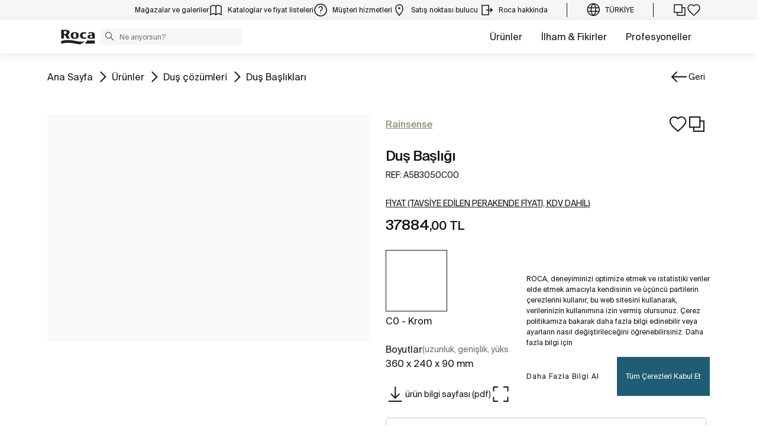

--- FILE ---
content_type: text/css;charset=UTF-8
request_url: https://www.roca.com.tr/o/roca-restyle-theme/css/collection-styles.css?browserId=chrome&themeId=rocarestyletheme_WAR_rocarestyletheme&minifierType=css&languageId=tr_TR&t=1767884982000
body_size: 2621
content:
/*1767884982000*/
@charset "UTF-8";
@use "sass:math" as *;
/**
 * Clay 3.105.0
 *
 * SPDX-FileCopyrightText: © 2020 Liferay, Inc. <https://liferay.com>
 * SPDX-FileCopyrightText: © 2020 Contributors to the project Clay <https://github.com/liferay/clay/graphs/contributors>
 *
 * SPDX-License-Identifier: BSD-3-Clause
 */
/**
 * Bootstrap v4.4.1
 *
 * SPDX-FileCopyrightText: © 2019 Twitter, Inc. <https://twitter.com>
 * SPDX-FileCopyrightText: © 2019 The Bootstrap Authors <https://getbootstrap.com/>
 *
 * SPDX-License-Identifier: LicenseRef-MIT-Bootstrap
 */
.coleccion-slider.roca-restyle,
.collection-lightbox-slider {
  margin-bottom: 70px;
  /* Dots */ }
  .coleccion-slider.roca-restyle:not(.roca-search),
  .collection-lightbox-slider:not(.roca-search) {
    margin-bottom: 0; }
  .coleccion-slider.roca-restyle .container .content-wrapper,
  .collection-lightbox-slider .container .content-wrapper {
    padding-top: 0; }
  .coleccion-slider.roca-restyle h2.title,
  .collection-lightbox-slider h2.title {
    font-family: 'SuisseIntl-Regular';
    font-size: 40px;
    font-style: normal;
    font-weight: 400;
    line-height: normal;
    color: #211E1E; }
    @media (min-width: 768px) and (max-width: 1911.98px) {
      .coleccion-slider.roca-restyle h2.title,
      .collection-lightbox-slider h2.title {
        font-size: 32px; } }
    @media (max-width: 767.98px) {
      .coleccion-slider.roca-restyle h2.title,
      .collection-lightbox-slider h2.title {
        font-family: 'SuisseIntl-Regular';
        font-size: 28px;
        font-style: normal;
        font-weight: 400;
        line-height: normal; } }
  .coleccion-slider.roca-restyle .title,
  .collection-lightbox-slider .title {
    margin-bottom: 20px; }
  .coleccion-slider.roca-restyle .slider-blog,
  .collection-lightbox-slider .slider-blog {
    margin-bottom: 30px; }
  .coleccion-slider.roca-restyle .blog-header,
  .collection-lightbox-slider .blog-header {
    width: 100%;
    margin-bottom: 26px; }
    .coleccion-slider.roca-restyle .blog-header h2,
    .collection-lightbox-slider .blog-header h2 {
      font-family: 'Roboto-Bold', Helvetica, Arial, sans-serif;
      font-size: 18px;
      letter-spacing: 1px;
      line-height: 26px;
      text-transform: uppercase;
      margin-bottom: 0; }
    .coleccion-slider.roca-restyle .blog-header p,
    .collection-lightbox-slider .blog-header p {
      font-family: 'Roboto-Light', Helvetica, Arial, sans-serif;
      font-size: 15px;
      line-height: 24px;
      padding: 30px 2px 30px 0;
      margin: 0; }
    @media (max-width: 991px) {
      .coleccion-slider.roca-restyle .blog-header,
      .collection-lightbox-slider .blog-header {
        margin-bottom: 58px; } }
    @media (max-width: 767px) {
      .coleccion-slider.roca-restyle .blog-header,
      .collection-lightbox-slider .blog-header {
        margin-bottom: 30px; }
        .coleccion-slider.roca-restyle .blog-header h2,
        .collection-lightbox-slider .blog-header h2 {
          font-family: 'Roboto-Bold', Helvetica, Arial, sans-serif;
          font-size: 13px;
          letter-spacing: 1px;
          line-height: 20px; }
        .coleccion-slider.roca-restyle .blog-header p,
        .collection-lightbox-slider .blog-header p {
          font-family: 'Roboto-Light', Helvetica, Arial, sans-serif;
          font-size: 15px;
          line-height: 24px;
          padding: 10px 2px 20px 0;
          margin: 0; } }
  .coleccion-slider.roca-restyle .life,
  .collection-lightbox-slider .life {
    display: inline-block;
    background: #f18a00;
    padding: 24px 0;
    width: 244px;
    text-align: center; }
    @media (max-width: 767px) {
      .coleccion-slider.roca-restyle .life,
      .collection-lightbox-slider .life {
        width: 100%;
        padding: 17px 0; } }
    .coleccion-slider.roca-restyle .life img,
    .collection-lightbox-slider .life img {
      width: 44px; }
  .coleccion-slider.roca-restyle .cta-black,
  .collection-lightbox-slider .cta-black {
    margin-left: 97px; }
    @media (max-width: 991px) {
      .coleccion-slider.roca-restyle .cta-black,
      .collection-lightbox-slider .cta-black {
        margin-left: 0;
        margin-top: 0; } }
  .coleccion-slider.roca-restyle .tarjeta-blog .tarjeta-wrapper,
  .collection-lightbox-slider .tarjeta-blog .tarjeta-wrapper {
    margin-bottom: 30px;
    max-width: 92vw;
    /* Fix iPhone widths */ }
    @media (max-width: 767.98px) {
      .coleccion-slider.roca-restyle .tarjeta-blog .tarjeta-wrapper,
      .collection-lightbox-slider .tarjeta-blog .tarjeta-wrapper {
        min-width: 92vw;
        /* Fix iPhone widths */ } }
    .coleccion-slider.roca-restyle .tarjeta-blog .tarjeta-wrapper .tarjeta-wrapper--header .content-wrapper,
    .collection-lightbox-slider .tarjeta-blog .tarjeta-wrapper .tarjeta-wrapper--header .content-wrapper {
      position: absolute;
      bottom: 1.75rem;
      background: rgba(255, 255, 255, 0.7);
      padding: 24px;
      text-align: center;
      margin-bottom: 0; }
  .coleccion-slider.roca-restyle .tarjeta-blog .image-box,
  .collection-lightbox-slider .tarjeta-blog .image-box {
    position: relative; }
  .coleccion-slider.roca-restyle .tarjeta-blog .image-blog,
  .collection-lightbox-slider .tarjeta-blog .image-blog {
    display: block;
    width: 100%;
    height: 450px;
    padding-inline: 8px; }
    @media (max-width: 767.98px) {
      .coleccion-slider.roca-restyle .tarjeta-blog .image-blog,
      .collection-lightbox-slider .tarjeta-blog .image-blog {
        height: 100%;
        width: 100%;
        max-width: 100%;
        max-height: 300px; } }
    .coleccion-slider.roca-restyle .tarjeta-blog .image-blog img,
    .collection-lightbox-slider .tarjeta-blog .image-blog img {
      height: 100%;
      width: 100%;
      object-fit: contain; }
      @media (max-width: 767.98px) {
        .coleccion-slider.roca-restyle .tarjeta-blog .image-blog img,
        .collection-lightbox-slider .tarjeta-blog .image-blog img {
          width: 100%;
          height: 100%;
          max-height: 260px;
          object-fit: contain; } }
    .coleccion-slider.roca-restyle .tarjeta-blog .image-blog .velo-hover:after,
    .collection-lightbox-slider .tarjeta-blog .image-blog .velo-hover:after {
      content: "";
      position: absolute;
      top: 0;
      left: 0;
      bottom: 0;
      right: 0;
      background-color: rgba(255, 255, 255, 0);
      z-index: 0;
      -webkit-transition: background-color 1.2s cubic-bezier(0, 1, 0.66, 1);
      transition: background-color 1.2s cubic-bezier(0, 1, 0.66, 1); }
  .coleccion-slider.roca-restyle .tarjeta-blog a.image-blog:hover .velo-hover:after,
  .collection-lightbox-slider .tarjeta-blog a.image-blog:hover .velo-hover:after {
    background-color: rgba(255, 255, 255, 0.3); }
  .coleccion-slider.roca-restyle .tarjeta-blog .compartir,
  .collection-lightbox-slider .tarjeta-blog .compartir {
    display: -webkit-box;
    display: -ms-flexbox;
    display: flex;
    -webkit-box-align: center;
    -ms-flex-align: center;
    align-items: center;
    -webkit-box-pack: center;
    -ms-flex-pack: center;
    justify-content: center;
    position: absolute;
    width: 40px;
    height: 40px;
    bottom: 0;
    left: 0;
    background-color: #000000;
    z-index: 1; }
    .coleccion-slider.roca-restyle .tarjeta-blog .compartir img,
    .collection-lightbox-slider .tarjeta-blog .compartir img {
      width: 18px; }
  .coleccion-slider.roca-restyle .content-wrapper,
  .collection-lightbox-slider .content-wrapper {
    position: relative;
    padding-top: 20px;
    margin-bottom: 30px;
    margin-left: 97px; }
    @media (max-width: 767px) {
      .coleccion-slider.roca-restyle .content-wrapper,
      .collection-lightbox-slider .content-wrapper {
        padding-top: 15px;
        margin-bottom: 20px; } }
    .coleccion-slider.roca-restyle .content-wrapper.content-wrapper-v2,
    .collection-lightbox-slider .content-wrapper.content-wrapper-v2 {
      margin-left: 0px; }
    .coleccion-slider.roca-restyle .content-wrapper .category,
    .collection-lightbox-slider .content-wrapper .category {
      font-family: 'roca', Helvetica, Arial, sans-serif;
      font-size: 25px;
      line-height: 31px;
      text-transform: uppercase;
      margin-bottom: 20px;
      color: #000000; }
    .coleccion-slider.roca-restyle .content-wrapper p,
    .collection-lightbox-slider .content-wrapper p {
      font-family: 'SuisseIntl-Regular';
      font-size: 16px;
      font-style: normal;
      font-weight: 400;
      line-height: 150%;
      color: #141414; }
    .coleccion-slider.roca-restyle .content-wrapper .titulo-tags,
    .collection-lightbox-slider .content-wrapper .titulo-tags {
      display: flex;
      align-items: flex-end; }
      .coleccion-slider.roca-restyle .content-wrapper .titulo-tags h2,
      .collection-lightbox-slider .content-wrapper .titulo-tags h2 {
        padding: 0;
        margin-bottom: 20px; }
      .coleccion-slider.roca-restyle .content-wrapper .titulo-tags .divSpanNoveltyTopSales,
      .collection-lightbox-slider .content-wrapper .titulo-tags .divSpanNoveltyTopSales {
        margin-top: 0; }
      .coleccion-slider.roca-restyle .content-wrapper .titulo-tags .salesNoveltyContainer,
      .collection-lightbox-slider .content-wrapper .titulo-tags .salesNoveltyContainer {
        margin-bottom: 25px; }
  .coleccion-slider.roca-restyle .slider-collection-controls,
  .collection-lightbox-slider .slider-collection-controls {
    margin-top: 16px;
    padding: 0;
    display: flex;
    justify-content: center; }
    .coleccion-slider.roca-restyle .slider-collection-controls ul.slick-dots,
    .collection-lightbox-slider .slider-collection-controls ul.slick-dots {
      display: flex;
      margin: 0;
      padding: 0;
      align-items: center;
      max-width: 120px;
      overflow: hidden; }
      .coleccion-slider.roca-restyle .slider-collection-controls ul.slick-dots li,
      .collection-lightbox-slider .slider-collection-controls ul.slick-dots li {
        list-style: none; }
        .coleccion-slider.roca-restyle .slider-collection-controls ul.slick-dots li:first-child:last-child,
        .collection-lightbox-slider .slider-collection-controls ul.slick-dots li:first-child:last-child {
          display: none; }
        .coleccion-slider.roca-restyle .slider-collection-controls ul.slick-dots li button,
        .collection-lightbox-slider .slider-collection-controls ul.slick-dots li button {
          height: 4px;
          width: 16px;
          border-radius: 2px;
          background-color: #B0B0B0;
          margin: 0 4px;
          box-shadow: none;
          font-size: 0;
          line-height: 0;
          box-sizing: inherit;
          text-shadow: none;
          border-style: none; }
        .coleccion-slider.roca-restyle .slider-collection-controls ul.slick-dots li.slick-active button,
        .collection-lightbox-slider .slider-collection-controls ul.slick-dots li.slick-active button {
          background-color: #141414; }
    .coleccion-slider.roca-restyle .slider-collection-controls .slick-arrow,
    .collection-lightbox-slider .slider-collection-controls .slick-arrow {
      background: none;
      border: none;
      padding: 0;
      margin: 0; }
      @media (max-width: 767.98px) {
        .coleccion-slider.roca-restyle .slider-collection-controls .slick-arrow,
        .collection-lightbox-slider .slider-collection-controls .slick-arrow {
          font-size: 20px;
          margin-top: 7px; } }
    .coleccion-slider.roca-restyle .slider-collection-controls .slick-disabled,
    .collection-lightbox-slider .slider-collection-controls .slick-disabled {
      color: #B0B0B0; }
  .coleccion-slider.roca-restyle .js-slider-coleccion .tarjeta-blog,
  .collection-lightbox-slider .js-slider-coleccion .tarjeta-blog {
    visibility: hidden;
    opacity: 0;
    -webkit-transition: opacity 100ms cubic-bezier(0, 1, 0.66, 1);
    transition: opacity 100ms cubic-bezier(0, 1, 0.66, 1); }
  .coleccion-slider.roca-restyle .js-slider-coleccion.slick-initialized .tarjeta-blog,
  .collection-lightbox-slider .js-slider-coleccion.slick-initialized .tarjeta-blog {
    visibility: visible;
    opacity: 1; }
  .coleccion-slider.roca-restyle .counter-sit,
  .collection-lightbox-slider .counter-sit {
    position: relative;
    width: 100%;
    height: 50px; }
    .coleccion-slider.roca-restyle .counter-sit .slider-counter,
    .collection-lightbox-slider .counter-sit .slider-counter {
      font-family: 'Roboto-Regular', Helvetica, Arial, sans-serif;
      font-size: 12px;
      letter-spacing: 1px;
      line-height: 15px;
      color: #000000; }
      .coleccion-slider.roca-restyle .counter-sit .slider-counter.actual,
      .collection-lightbox-slider .counter-sit .slider-counter.actual {
        position: absolute;
        bottom: 30px;
        right: 45px; }
        .coleccion-slider.roca-restyle .counter-sit .slider-counter.actual:after,
        .collection-lightbox-slider .counter-sit .slider-counter.actual:after {
          content: "\002f";
          font-family: 'Roboto-Regular', Helvetica, Arial, sans-serif;
          font-size: 12px;
          letter-spacing: 1px;
          line-height: 15px;
          position: absolute;
          right: -6px; }
      .coleccion-slider.roca-restyle .counter-sit .slider-counter.total,
      .collection-lightbox-slider .counter-sit .slider-counter.total {
        position: absolute;
        bottom: 30px;
        right: 18px; }
  .coleccion-slider.roca-restyle__icons .content-wrapper,
  .collection-lightbox-slider__icons .content-wrapper {
    width: 100%; }
  .coleccion-slider.roca-restyle__icons .icons,
  .collection-lightbox-slider__icons .icons {
    padding-bottom: 30px; }
    .coleccion-slider.roca-restyle__icons .icons .icons-wrapper,
    .collection-lightbox-slider__icons .icons .icons-wrapper {
      display: -ms-flexbox;
      display: flex; }
    .coleccion-slider.roca-restyle__icons .icons .icon,
    .collection-lightbox-slider__icons .icons .icon {
      margin-right: 20px; }
      .coleccion-slider.roca-restyle__icons .icons .icon:last-of-type,
      .collection-lightbox-slider__icons .icons .icon:last-of-type {
        margin-right: 0; }
      .coleccion-slider.roca-restyle__icons .icons .icon img,
      .collection-lightbox-slider__icons .icons .icon img {
        margin-bottom: 15px;
        width: 40px; }

/* tablet Portrait and Landscape */
@media (min-width: 768px) and (max-width: 1024px) {
  .coleccion-slider__icons .icons {
    padding-bottom: 30px; }
    .coleccion-slider__icons .icons .icon {
      margin-right: 20px; }
      .coleccion-slider__icons .icons .icon img {
        margin-bottom: 15px;
        width: 40px; } }

/* mobile */
@media (max-width: 991px) {
  .coleccion-slider .content-wrapper {
    padding-top: 60px;
    margin-left: 0;
    width: 99%; }
  .coleccion-slider .counter-sit {
    height: 25px;
    margin-top: -30px; }
  .coleccion-slider .tarjeta-blog .image-blog {
    width: 100%; }
  .coleccion-slider .counter-sit .slider-counter.actual {
    bottom: 0;
    right: 43px; }
  .coleccion-slider .counter-sit .slider-counter.total {
    bottom: 0;
    right: 14px; }
  .coleccion-slider__icons .icons {
    padding-bottom: 0; }
    .coleccion-slider__icons .icons .icon {
      margin-right: 20px; }
      .coleccion-slider__icons .icons .icon img {
        margin-bottom: 15px;
        width: 40px; } }

/* hack explorer*/
_:-ms-fullscreen,
:root .coleccion-slider .cta-black::after {
  top: 13px; }

.coleccion-slider .slick-slider,
.collection-lightbox-slider .slick-slider {
  margin-bottom: 0; }

.category-filters_navigator .slick-list {
  margin: 0 auto;
  max-width: 980px;
  padding: 0; }

.category-filters_navigator .product-category {
  padding: 0; }
  .category-filters_navigator .product-category .product-category_shadow-wrapper {
    padding: 20px 5px;
    box-shadow: 0 2px 10px 0 rgba(0, 0, 0, 0.05);
    height: 72px;
    display: flex;
    align-items: center;
    justify-content: center; }
    .category-filters_navigator .product-category .product-category_shadow-wrapper .product-category__tag {
      margin-bottom: 0;
      font-family: 'Roboto-Bold', Helvetica, Arial, sans-serif;
      font-size: 12px;
      letter-spacing: 1px;
      line-height: 18px; }

.category-filters_navigator .category-check {
  border-width: 5px; }
  .category-filters_navigator .category-check .custom-control-input:active ~ .custom-control-label::before {
    box-shadow: none; }
  .category-filters_navigator .category-check .custom-control-label {
    left: 0;
    outline: none; }

@media (max-width: 767px) {
  .category-filters_navigator.category-filters .slick-slider .slick-track, .category-filters_navigator.category-filters .slick-slider .slick-list {
    min-width: 100%; } }

@media (min-width: 992px) {
  .category-filters__wrap {
    padding: 0 6%; } }

@media (min-width: 992px) {
  .category-filters__wrap {
    padding: 0 6%; } }


--- FILE ---
content_type: image/svg+xml
request_url: https://www.roca.com.tr/documents/20126/346080475/grid.svg/693ca930-d440-4790-4618-beb518c24f1c?t=1753429145690
body_size: -22
content:
<svg width="32" height="32" viewBox="0 0 32 32" fill="none" xmlns="http://www.w3.org/2000/svg">
<path d="M13.3333 4H4V13.3333H13.3333V4Z" stroke="#141414" stroke-width="2" stroke-linecap="round"/>
<path d="M28 4H18.6667V13.3333H28V4Z" stroke="#141414" stroke-width="2" stroke-linecap="round"/>
<path d="M13.3333 18.6667H4V28H13.3333V18.6667Z" stroke="#141414" stroke-width="2" stroke-linecap="round"/>
<path d="M28 18.6667H18.6667V28H28V18.6667Z" stroke="#141414" stroke-width="2" stroke-linecap="round"/>
</svg>


--- FILE ---
content_type: application/javascript
request_url: https://www.roca.com.tr/o/roca-restyle-theme/js/lib/hasbangRedirect_TR.js
body_size: 2999
content:
(function () {
	var splitUrl = window.location.href.split('?');
	var str = splitUrl[0];
	if (str.match("\/#!\/")) {
		var data = [			
			//Desiglines
			{"From":"/katalog/koleksiyonlar/#!/banyo-koleksiyonları/access-066-14.0001","To":"/katalog/koleksiyonlar/banyo-koleksiyonları/access-066-14.0001"},
			{"From":"/katalog/koleksiyonlar/#!/aloa","To":"/katalog/koleksiyonlar/aloa"},
			{"From":"/katalog/koleksiyonlar/#!/aqua","To":"/katalog/koleksiyonlar/aqua"},
			{"From":"/katalog/koleksiyonlar/#!/banyo-cozumleri/duo-plus","To":"/katalog/koleksiyonlar/banyo-cozumleri/duo-plus"},
			{"From":"/katalog/koleksiyonlar/#!/banyo-cozumleri/athica","To":"/katalog/koleksiyonlar/banyo-cozumleri/athica"},
			{"From":"/katalog/koleksiyonlar/#!/banyo-cozumleri/becool","To":"/katalog/koleksiyonlar/banyo-cozumleri/becool"},
			{"From":"/katalog/koleksiyonlar/#!/lavabo-mobilya-cozumleri/grand-berna","To":"/katalog/koleksiyonlar/lavabo-mobilya-cozumleri/grand-berna"},
			{"From":"/katalog/koleksiyonlar/#!/armatur-koleksiyonları/brava","To":"/katalog/koleksiyonlar/armatur-koleksiyonları/brava"},
			{"From":"/katalog/koleksiyonlar/#!/broadway","To":"/katalog/koleksiyonlar/broadway"},
			{"From":"/katalog/koleksiyonlar/#!/chic","To":"/katalog/koleksiyonlar/chic"},
			{"From":"/katalog/koleksiyonlar/#!/civic","To":"/katalog/koleksiyonlar/civic"},
			{"From":"/katalog/koleksiyonlar/#!/banyo-cozumleri/continental","To":"/katalog/koleksiyonlar/banyo-cozumleri/continental"},
			{"From":"/katalog/koleksiyonlar/#!/banyo-cozumleri/contesa","To":"/katalog/koleksiyonlar/banyo-cozumleri/contesa"},
			{"From":"/katalog/koleksiyonlar/#!/lavabo-mobilya-cozumleri/diverta","To":"/katalog/koleksiyonlar/lavabo-mobilya-cozumleri/diverta"},
			{"From":"/katalog/koleksiyonlar/#!/banyo-cozumleri/easy-066-14.0105","To":"/katalog/koleksiyonlar/banyo-cozumleri/easy-066-14.0105"},
			{"From":"/katalog/koleksiyonlar/#!/euret","To":"/katalog/koleksiyonlar/euret"},
			{"From":"/katalog/koleksiyonlar/#!/foro","To":"/katalog/koleksiyonlar/foro"},
			{"From":"/katalog/koleksiyonlar/#!/fuego","To":"/katalog/koleksiyonlar/fuego"},
			{"From":"/katalog/koleksiyonlar/#!/garda","To":"/katalog/koleksiyonlar/garda"},
			{"From":"/katalog/koleksiyonlar/#!/banyo-cozumleri/georgia","To":"/katalog/koleksiyonlar/banyo-cozumleri/georgia"},
			{"From":"/katalog/koleksiyonlar/#!/haiti","To":"/katalog/koleksiyonlar/haiti"},
			{"From":"/katalog/koleksiyonlar/#!/banyo-koleksiyonları/hall","To":"/katalog/koleksiyonlar/banyo-koleksiyonları/hall"},
			{"From":"/katalog/koleksiyonlar/#!/banyo-koleksiyonları/happening","To":"/katalog/koleksiyonlar/banyo-koleksiyonları/happening"},
			{"From":"/katalog/koleksiyonlar/#!/henares","To":"/katalog/koleksiyonlar/henares"},
			{"From":"/katalog/koleksiyonlar/#!/ibis","To":"/katalog/koleksiyonlar/ibis"},
			{"From":"/katalog/koleksiyonlar/#!/banyo-koleksiyonları/khroma","To":"/katalog/koleksiyonlar/banyo-koleksiyonları/khroma"},
			{"From":"/katalog/koleksiyonlar/#!/armatur-koleksiyonları/loft","To":"/katalog/koleksiyonlar/armatur-koleksiyonları/loft"},
			{"From":"/katalog/koleksiyonlar/#!/lavabo-mobilya-cozumleri/luna","To":"/katalog/koleksiyonlar/lavabo-mobilya-cozumleri/luna"},
			{"From":"/katalog/koleksiyonlar/#!/armatur-koleksiyonları/m2","To":"/katalog/koleksiyonlar/armatur-koleksiyonları/m2"},
			{"From":"/katalog/koleksiyonlar/#!/dus-cozumleri/dus-tekneleri/malta","To":"/katalog/koleksiyonlar/dus-cozumleri/dus-tekneleri/malta"},
			{"From":"/katalog/koleksiyonlar/#!/banyo-koleksiyonları/meridian","To":"/katalog/koleksiyonlar/banyo-koleksiyonları/meridian"},
			{"From":"/katalog/koleksiyonlar/#!/lavabo-mobilya-cozumleri/mini-066-14.0215","To":"/katalog/koleksiyonlar/lavabo-mobilya-cozumleri/mini-066-14.0215"},
			{"From":"/katalog/koleksiyonlar/#!/armatur-koleksiyonları/l90","To":"/katalog/koleksiyonlar/armatur-koleksiyonları/l90"},
			{"From":"/katalog/koleksiyonlar/#!/neo-selene","To":"/katalog/koleksiyonlar/neo-selene"},
			{"From":"/katalog/koleksiyonlar/#!/banyo-cozumleri/newcast","To":"/katalog/koleksiyonlar/banyo-cozumleri/newcast"},
			{"From":"/katalog/koleksiyonlar/#!/banyo-koleksiyonları/nexo","To":"/katalog/koleksiyonlar/banyo-koleksiyonları/nexo"},
			{"From":"/katalog/koleksiyonlar/#!/banyo-cozumleri/princess","To":"/katalog/koleksiyonlar/banyo-cozumleri/princess"},
			{"From":"/katalog/koleksiyonlar/#!/rodeo","To":"/katalog/koleksiyonlar/rodeo"},
			{"From":"/katalog/koleksiyonlar/#!/site","To":"/katalog/koleksiyonlar/site"},
			{"From":"/katalog/koleksiyonlar/#!/armatur-koleksiyonları/sprint","To":"/katalog/koleksiyonlar/armatur-koleksiyonları/sprint"},
			{"From":"/katalog/koleksiyonlar/#!/lavabo-mobilya-cozumleri/stratum","To":"/katalog/koleksiyonlar/lavabo-mobilya-cozumleri/stratum"},
			{"From":"/katalog/koleksiyonlar/#!/aksesuar-koleksiyonları/superinox","To":"/katalog/koleksiyonlar/aksesuar-koleksiyonları/superinox"},
			{"From":"/katalog/koleksiyonlar/#!/banyo-cozumleri/swing","To":"/katalog/koleksiyonlar/banyo-cozumleri/swing"},
			{"From":"/katalog/koleksiyonlar/#!/banyo-koleksiyonları/the-gap","To":"/katalog/koleksiyonlar/banyo-koleksiyonları/the-gap"},
			{"From":"/katalog/koleksiyonlar/#!/totem","To":"/katalog/koleksiyonlar/totem"},
			{"From":"/katalog/koleksiyonlar/#!/universal","To":"/katalog/koleksiyonlar/universal"},
			{"From":"/katalog/koleksiyonlar/#!/lavabo-mobilya-cozumleri/urbi","To":"/katalog/koleksiyonlar/lavabo-mobilya-cozumleri/urbi"},
			{"From":"/katalog/koleksiyonlar/#!/banyo-koleksiyonları/victoria-066-14.0342","To":"/katalog/koleksiyonlar/banyo-koleksiyonları/victoria-066-14.0342"},
			{"From":"/katalog/koleksiyonlar/#!/banyo-cozumleri/vythos","To":"/katalog/koleksiyonlar/banyo-cozumleri/vythos"},
			{"From":"/katalog/koleksiyonlar/#!/w-w","To":"/katalog/koleksiyonlar/w-w"},
			{"From":"/katalog/koleksiyonlar/#!/wing","To":"/katalog/koleksiyonlar/wing"},
			{"From":"/katalog/koleksiyonlar/#!/gomme-rezervuar/in-wall","To":"/katalog/koleksiyonlar/gomme-rezervuar/in-wall"},
			{"From":"/katalog/koleksiyonlar/#!/dus-cozumleri/dus-tekneleri/in-drain","To":"/katalog/koleksiyonlar/dus-cozumleri/dus-tekneleri/in-drain"},
			{"From":"/katalog/koleksiyonlar/#!/banyo-koleksiyonları/dama","To":"/katalog/koleksiyonlar/banyo-koleksiyonları/dama"},
			{"From":"/katalog/koleksiyonlar/#!/dus-cozumleri/dus-tekneleri/in-floor","To":"/katalog/koleksiyonlar/dus-cozumleri/dus-tekneleri/in-floor"},
			{"From":"/katalog/koleksiyonlar/#!/armatur-koleksiyonları/sentronic","To":"/katalog/koleksiyonlar/armatur-koleksiyonları/sentronic"},
			{"From":"/katalog/koleksiyonlar/#!/delight","To":"/katalog/koleksiyonlar/delight"},
			{"From":"/katalog/koleksiyonlar/#!/armatur-koleksiyonları/l20","To":"/katalog/koleksiyonlar/armatur-koleksiyonları/l20"},
			{"From":"/katalog/koleksiyonlar/#!/armatur-koleksiyonları/m3-e","To":"/katalog/koleksiyonlar/armatur-koleksiyonları/m3-e"},
			{"From":"/katalog/koleksiyonlar/#!/aksesuar-koleksiyonları/nuova","To":"/katalog/koleksiyonlar/aksesuar-koleksiyonları/nuova"},
			{"From":"/katalog/koleksiyonlar/#!/dus-cozumleri/duslar-paneller/essential","To":"/katalog/koleksiyonlar/dus-cozumleri/duslar-paneller/essential"},
			{"From":"/katalog/koleksiyonlar/#!/dus-cozumleri/dus-tekneleri/terran","To":"/katalog/koleksiyonlar/dus-cozumleri/dus-tekneleri/terran"},
			{"From":"/katalog/koleksiyonlar/#!/lavabo-mobilya-cozumleri/victoria-basic","To":"/katalog/koleksiyonlar/lavabo-mobilya-cozumleri/victoria-basic"},
			{"From":"/katalog/koleksiyonlar/#!/mini-066-14.0436","To":"/katalog/koleksiyonlar/mini-066-14.0436"},
			{"From":"/katalog/koleksiyonlar/#!/armatur-koleksiyonları/t-500","To":"/katalog/koleksiyonlar/armatur-koleksiyonları/t-500"},
			{"From":"/katalog/koleksiyonlar/#!/banyo-koleksiyonları/debba","To":"/katalog/koleksiyonlar/banyo-koleksiyonları/debba"},
			{"From":"/katalog/koleksiyonlar/#!/natura-066-14.0506","To":"/katalog/koleksiyonlar/natura-066-14.0506"},
			{"From":"/katalog/koleksiyonlar/#!/lavabo-mobilya-cozumleri/prisma","To":"/katalog/koleksiyonlar/lavabo-mobilya-cozumleri/prisma"},
			{"From":"/katalog/koleksiyonlar/#!/dus-cozumleri/duslar-paneller/puzzle","To":"/katalog/koleksiyonlar/dus-cozumleri/duslar-paneller/puzzle"},
			{"From":"/katalog/koleksiyonlar/#!/dus-cozumleri/duslar-paneller/stella","To":"/katalog/koleksiyonlar/dus-cozumleri/duslar-paneller/stella"},
			{"From":"/katalog/koleksiyonlar/#!/armatur-koleksiyonları/t-1000","To":"/katalog/koleksiyonlar/armatur-koleksiyonları/t-1000"},
			{"From":"/katalog/koleksiyonlar/#!/dus-cozumleri/duslar-paneller/even-t","To":"/katalog/koleksiyonlar/dus-cozumleri/duslar-paneller/even-t"},
			{"From":"/katalog/koleksiyonlar/#!/armatur-koleksiyonları/instant","To":"/katalog/koleksiyonlar/armatur-koleksiyonları/instant"},
			{"From":"/katalog/koleksiyonlar/#!/armatur-koleksiyonları/avant","To":"/katalog/koleksiyonlar/armatur-koleksiyonları/avant"},
			{"From":"/katalog/koleksiyonlar/#!/dus-cozumleri/duslar-paneller/sensum","To":"/katalog/koleksiyonlar/dus-cozumleri/duslar-paneller/sensum"},
			{"From":"/katalog/koleksiyonlar/#!/dus-cozumleri/duslar-paneller/rainsense","To":"/katalog/koleksiyonlar/dus-cozumleri/duslar-paneller/rainsense"},
			{"From":"/katalog/koleksiyonlar/#!/dus-cozumleri/duslar-paneller/raindream","To":"/katalog/koleksiyonlar/dus-cozumleri/duslar-paneller/raindream"},
			{"From":"/katalog/koleksiyonlar/#!/lavabo-mobilya-cozumleri/heima","To":"/katalog/koleksiyonlar/lavabo-mobilya-cozumleri/heima"},
			{"From":"/katalog/koleksiyonlar/#!/banyo-koleksiyonları/baby","To":"/katalog/koleksiyonlar/banyo-koleksiyonları/baby"},
			{"From":"/katalog/koleksiyonlar/#!/dus-cozumleri/dus-tekneleri/italia","To":"/katalog/koleksiyonlar/dus-cozumleri/dus-tekneleri/italia"},
			{"From":"/katalog/koleksiyonlar/#!/rocabox","To":"/katalog/koleksiyonlar/rocabox"},
			{"From":"/katalog/koleksiyonlar/#!/armatur-koleksiyonları/atlas","To":"/katalog/koleksiyonlar/armatur-koleksiyonları/atlas"},
			{"From":"/katalog/koleksiyonlar/#!/dus-cozumleri/duslar-paneller/deck","To":"/katalog/koleksiyonlar/dus-cozumleri/duslar-paneller/deck"},
			{"From":"/katalog/koleksiyonlar/#!/t-2000","To":"/katalog/koleksiyonlar/t-2000"},
			{"From":"/katalog/koleksiyonlar/#!/deimos","To":"/katalog/koleksiyonlar/deimos"},
			{"From":"/katalog/koleksiyonlar/#!/dus-cozumleri/dus-tekneleri/helios","To":"/katalog/koleksiyonlar/dus-cozumleri/dus-tekneleri/helios"},
			{"From":"/katalog/koleksiyonlar/#!/lavabo-mobilya-cozumleri/natura-066-14.0543","To":"/katalog/koleksiyonlar/lavabo-mobilya-cozumleri/natura-066-14.0543"},
			{"From":"/katalog/koleksiyonlar/#!/dus-cozumleri/dus-alanları/zen","To":"/katalog/koleksiyonlar/dus-cozumleri/dus-alanları/zen"},
			{"From":"/katalog/koleksiyonlar/#!/banyo-koleksiyonları/inspira-066-14.0546","To":"/katalog/koleksiyonlar/banyo-koleksiyonları/inspira-066-14.0546"},
			{"From":"/katalog/koleksiyonlar/#!/armatur-koleksiyonları/be-fresh","To":"/katalog/koleksiyonlar/armatur-koleksiyonları/be-fresh"},
			{"From":"/katalog/koleksiyonlar/#!/lavabo-mobilya-cozumleri/cube","To":"/katalog/koleksiyonlar/lavabo-mobilya-cozumleri/cube"},
			{"From":"/katalog/koleksiyonlar/#!/armatur-koleksiyonları/monodin","To":"/katalog/koleksiyonlar/armatur-koleksiyonları/monodin"},
			{"From":"/katalog/koleksiyonlar/#!/multiclean","To":"/katalog/koleksiyonlar/multiclean"},
			{"From":"/katalog/koleksiyonlar/#!/lavabo-mobilya-cozumleri/stratum-n","To":"/katalog/koleksiyonlar/lavabo-mobilya-cozumleri/stratum-n"},
			{"From":"/katalog/koleksiyonlar/#!/armatur-koleksiyonları/naia","To":"/katalog/koleksiyonlar/armatur-koleksiyonları/naia"},
			{"From":"/katalog/koleksiyonlar/#!/flowdream","To":"/katalog/koleksiyonlar/flowdream"},
			{"From":"/katalog/koleksiyonlar/#!/banyo-koleksiyonları/adele","To":"/katalog/koleksiyonlar/banyo-koleksiyonları/adele"},
			{"From":"/katalog/koleksiyonlar/#!/banyo-koleksiyonları/carmen","To":"/katalog/koleksiyonlar/banyo-koleksiyonları/carmen"},
			{"From":"/katalog/koleksiyonlar/#!/banyo-koleksiyonları/beyond","To":"/katalog/koleksiyonlar/banyo-koleksiyonları/beyond"},
			{"From":"/katalog/koleksiyonlar/#!/armatur-koleksiyonları/insignia","To":"/katalog/koleksiyonlar/armatur-koleksiyonları/insignia"},
			{"From":"/katalog/koleksiyonlar/#!/aksesuar-koleksiyonları/tempo","To":"/katalog/koleksiyonlar/aksesuar-koleksiyonları/tempo"},
			{"From":"/katalog/koleksiyonlar/#!/moonlight","To":"/katalog/koleksiyonlar/moonlight"},
			{"From":"/katalog/koleksiyonlar/#!/dus-cozumleri/dus-tekneleri/aquos","To":"/katalog/koleksiyonlar/dus-cozumleri/dus-tekneleri/aquos"},
			{"From":"/katalog/koleksiyonlar/#!/armatur-koleksiyonları/syra","To":"/katalog/koleksiyonlar/armatur-koleksiyonları/syra"},
			{"From":"/katalog/koleksiyonlar/#!/merino","To":"/katalog/koleksiyonlar/merino"},
			{"From":"/katalog/koleksiyonlar/#!/armatur-koleksiyonları/mencia","To":"/katalog/koleksiyonlar/armatur-koleksiyonları/mencia"},
			{"From":"/katalog/koleksiyonlar/#!/banyo-cozumleri/raina","To":"/katalog/koleksiyonlar/banyo-cozumleri/raina"},
			{"From":"/katalog/koleksiyonlar/#!/lavabo-mobilya-cozumleri/ohtake","To":"/katalog/koleksiyonlar/lavabo-mobilya-cozumleri/ohtake"},
			{"From":"/katalog/koleksiyonlar/#!/banyo-cozumleri/ariane","To":"/katalog/koleksiyonlar/banyo-cozumleri/ariane"},
			{"From":"/katalog/koleksiyonlar/#!/armatur-koleksiyonları/carelia","To":"/katalog/koleksiyonlar/armatur-koleksiyonları/carelia"},
			{"From":"/katalog/koleksiyonlar/#!/armatur-koleksiyonları/arola","To":"/katalog/koleksiyonlar/armatur-koleksiyonları/arola"},
			{"From":"/katalog/koleksiyonlar/#!/lavabo-mobilya-cozumleri/infinity","To":"/katalog/koleksiyonlar/lavabo-mobilya-cozumleri/infinity"},
			{"From":"/katalog/koleksiyonlar/#!/armatur-koleksiyonları/estreia","To":"/katalog/koleksiyonlar/armatur-koleksiyonları/estreia"},
			{"From":"/katalog/koleksiyonlar/#!/armatur-koleksiyonları/l70e","To":"/katalog/koleksiyonlar/armatur-koleksiyonları/l70e"},
			{"From":"/katalog/koleksiyonlar/#!/dus-cozumleri/duslar-paneller/aurea","To":"/katalog/koleksiyonlar/dus-cozumleri/duslar-paneller/aurea"},
			{"From":"/katalog/koleksiyonlar/#!/lavabo-mobilya-cozumleri/the-gap-original","To":"/katalog/koleksiyonlar/lavabo-mobilya-cozumleri/the-gap-original"},
			{"From":"/katalog/koleksiyonlar/#!/banyo-cozumleri/maui","To":"/katalog/koleksiyonlar/banyo-cozumleri/maui"},
			{"From":"/katalog/koleksiyonlar/#!/banyo-cozumleri/kauai","To":"/katalog/koleksiyonlar/banyo-cozumleri/kauai"},
			{"From":"/katalog/koleksiyonlar/#!/banyo-koleksiyonları/victoria-066-14.7000","To":"/katalog/koleksiyonlar/banyo-koleksiyonları/victoria-066-14.7000"},
			{"From":"/katalog/koleksiyonlar/#!/banyo-cozumleri/tazia","To":"/katalog/koleksiyonlar/banyo-cozumleri/tazia"},
			{"From":"/katalog/koleksiyonlar/#!/banyo-cozumleri/nolah","To":"/katalog/koleksiyonlar/banyo-cozumleri/nolah"},
			{"From":"/katalog/koleksiyonlar/#!/banyo-cozumleri/waitara","To":"/katalog/koleksiyonlar/banyo-cozumleri/waitara"},
			{"From":"/katalog/koleksiyonlar/#!/slendra","To":"/katalog/koleksiyonlar/slendra"},
			{"From":"/katalog/koleksiyonlar/#!/aksesuar-koleksiyonları/victoria-066-14.8001","To":"/katalog/koleksiyonlar/aksesuar-koleksiyonları/victoria-066-14.8001"},
			{"From":"/katalog/koleksiyonlar/#!/dus-cozumleri/duslar-paneller/victoria-066-14.8002","To":"/katalog/koleksiyonlar/dus-cozumleri/duslar-paneller/victoria-066-14.8002"},
			{"From":"/katalog/koleksiyonlar/#!/dus-kabini-koleksiyonları/victoria-066-14.8003","To":"/katalog/koleksiyonlar/dus-kabini-koleksiyonları/victoria-066-14.8003"},
			{"From":"/katalog/koleksiyonlar/#!/armatur-koleksiyonları/victoria-066-14.8005","To":"/katalog/koleksiyonlar/armatur-koleksiyonları/victoria-066-14.8005"},
			{"From":"/katalog/koleksiyonlar/#!/dus-cozumleri/dus-tekneleri/easy-066-14.8006","To":"/katalog/koleksiyonlar/dus-cozumleri/dus-tekneleri/easy-066-14.8006"},
			{"From":"/katalog/koleksiyonlar/#!/armatur-koleksiyonları/loft-e","To":"/katalog/koleksiyonlar/armatur-koleksiyonları/loft-e"},
			{"From":"/katalog/koleksiyonlar/#!/banyo-koleksiyonları/senso-square","To":"/katalog/koleksiyonlar/banyo-koleksiyonları/senso-square"},
			{"From":"/katalog/koleksiyonlar/#!/banyo-koleksiyonları/in-tank","To":"/katalog/koleksiyonlar/banyo-koleksiyonları/in-tank"},
			//SELLING
			{"From":"/katalog/urunler/#!/akıllı-klozetler","To":"/urunle/akıllı-klozetler"},
			{"From":"/katalog/urunler/#!/akıllı-klozetler/in-wash","To":"/urunle/akıllı-klozetler/in-wash"},
			{"From":"/katalog/urunler/#!/akıllı-klozetler/multiclean","To":"/urunle/akıllı-klozetler/multiclean"},
			{"From":"/katalog/urunler/#!/aksesuarlar","To":"/urunle/aksesuarlar"},
			{"From":"/katalog/urunler/#!/aksesuarlar/askılar","To":"/urunle/askılar"},
			{"From":"/katalog/urunler/#!/aksesuarlar/dus-oturagı","To":"/urunle/dus-oturagı"},
			{"From":"/katalog/urunler/#!/aksesuarlar/etajerler","To":"/urunle/aksesuarlar"},
			{"From":"/katalog/urunler/#!/aksesuarlar/fırcalıklar","To":"/urunle/aksesuarlar"},
			{"From":"/katalog/urunler/#!/aksesuarlar/havluluk","To":"/urunle/aksesuarlar"},
			{"From":"/katalog/urunler/#!/aksesuarlar/havluluk/halka-havluluk","To":"/urunle/aksesuarlar"},
			{"From":"/katalog/urunler/#!/aksesuarlar/havluluk/havluluk","To":"/urunle/aksesuarlar"},
			{"From":"/katalog/urunler/#!/aksesuarlar/havluluk/havlu-rafı","To":"/urunle/aksesuarlar"},
			{"From":"/katalog/urunler/#!/aksesuarlar/klozet-fırca-tutucuları","To":"/urunle/aksesuarlar"},
			{"From":"/katalog/urunler/#!/aksesuarlar/sabunluklar","To":"/urunle/aksesuarlar"},
			{"From":"/katalog/urunler/#!/aksesuarlar/sıvı-sabunluklar","To":"/urunle/aksesuarlar"},
			{"From":"/katalog/urunler/#!/aksesuarlar/sungerlik","To":"/urunle/aksesuarlar"},
			{"From":"/katalog/urunler/#!/aksesuarlar/tutunma-barları","To":"/urunle/aksesuarlar"},
			{"From":"/katalog/urunler/#!/aksesuarlar/tutunma-barları/acılı-tutunma-barları","To":"/urunle/aksesuarlar"},
			{"From":"/katalog/urunler/#!/aksesuarlar/tutunma-barları/duz-tutunma-barları","To":"/urunle/aksesuarlar"},
			{"From":"/katalog/urunler/#!/aksesuarlar/tutunma-barları/katlanabilir-tutunma-barları","To":"/urunle/aksesuarlar"},
			{"From":"/katalog/urunler/#!/aksesuarlar/tuvalet-kagıtlıkları","To":"/urunle/aksesuarlar"},
			{"From":"/katalog/urunler/#!/armaturler","To":"/urunle/armaturler"},
			{"From":"/katalog/urunler/#!/armaturler/banyo-bataryaları","To":"/urunle/armaturler"},
			{"From":"/katalog/urunler/#!/armaturler/banyo-bataryaları/banyo-cıkıs-ucları","To":"/urunle/armaturler"},
			{"From":"/katalog/urunler/#!/armaturler/banyo-bataryaları/cift-kumanda-kollu","To":"/urunle/armaturler"},
			{"From":"/katalog/urunler/#!/armaturler/banyo-bataryaları/tek-kumanda-kollu","To":"/urunle/armaturler"},
			{"From":"/katalog/urunler/#!/armaturler/banyo-bataryaları/termostatik","To":"/urunle/armaturler"},
			{"From":"/katalog/urunler/#!/armaturler/batarya-tamamlayıcıları","To":"/urunle/armaturler"},
			{"From":"/katalog/urunler/#!/armaturler/batarya-tamamlayıcıları/diger-batarya-tamamlayıcıları","To":"/urunle/armaturler"},
			{"From":"/katalog/urunler/#!/armaturler/batarya-tamamlayıcıları/musluklar","To":"/urunle/armaturler"},
			{"From":"/katalog/urunler/#!/armaturler/bide-bataryaları","To":"/urunle/armaturler"},
			{"From":"/katalog/urunler/#!/armaturler/bide-bataryaları/cift-kumanda-kollu","To":"/urunle/armaturler"},
			{"From":"/katalog/urunler/#!/armaturler/bide-bataryaları/tek-kumanda-kollu","To":"/urunle/armaturler"},
			{"From":"/katalog/urunler/#!/armaturler/dus-bataryaları","To":"/urunle/armaturler"},
			{"From":"/katalog/urunler/#!/armaturler/dus-bataryaları/cift-kumanda-kollu","To":"/urunle/armaturler"},
			{"From":"/katalog/urunler/#!/armaturler/dus-bataryaları/dus-panelleri","To":"/urunle/armaturler"},
			{"From":"/katalog/urunler/#!/armaturler/dus-bataryaları/hidromasajlı-dus-panelleri","To":"/urunle/armaturler"},
			{"From":"/katalog/urunler/#!/armaturler/dus-bataryaları/tek-kumanda-kollu","To":"/urunle/armaturler"},
			{"From":"/katalog/urunler/#!/armaturler/dus-bataryaları/termostatik","To":"/urunle/armaturler"},
			{"From":"/katalog/urunler/#!/armaturler/dus-bataryaları/zaman-ayarlı","To":"/urunle/armaturler"},
			{"From":"/katalog/urunler/#!/armaturler/dus-koleksiyonları","To":"/urunle/armaturler"},
			{"From":"/katalog/urunler/#!/armaturler/dus-koleksiyonları/dus-baslıkları","To":"/urunle/armaturler"},
			{"From":"/katalog/urunler/#!/armaturler/dus-koleksiyonları/dus-jetleri","To":"/urunle/armaturler"},
			{"From":"/katalog/urunler/#!/armaturler/dus-koleksiyonları/dus-setleri","To":"/urunle/armaturler"},
			{"From":"/katalog/urunler/#!/armaturler/dus-koleksiyonları/dus-tamamlayıcıları","To":"/urunle/armaturler"},
			{"From":"/katalog/urunler/#!/armaturler/dus-koleksiyonları/el-dusları","To":"/urunle/armaturler"},
			{"From":"/katalog/urunler/#!/armaturler/klozet-pisuvar-sistemleri","To":"/urunle/armaturler"},
			{"From":"/katalog/urunler/#!/armaturler/klozet-pisuvar-sistemleri/zaman-ayarlı","To":"/urunle/armaturler"},
			{"From":"/katalog/urunler/#!/armaturler/lavabo-bataryaları","To":"/urunle/armaturler"},
			{"From":"/katalog/urunler/#!/armaturler/lavabo-bataryaları/cift-kumanda-kollu","To":"/urunle/armaturler"},
			{"From":"/katalog/urunler/#!/armaturler/lavabo-bataryaları/fotosel","To":"/urunle/armaturler"},
			{"From":"/katalog/urunler/#!/armaturler/lavabo-bataryaları/tek-kumanda-kollu","To":"/urunle/armaturler"},
			{"From":"/katalog/urunler/#!/armaturler/lavabo-bataryaları/zaman-ayarlı","To":"/urunle/armaturler"},
			{"From":"/katalog/urunler/#!/armaturler/mutfak-bataryaları","To":"/urunle/armaturler"},
			{"From":"/katalog/urunler/#!/armaturler/mutfak-bataryaları/cift-kumanda-kollu","To":"/urunle/armaturler"},
			{"From":"/katalog/urunler/#!/armaturler/mutfak-bataryaları/tek-kumanda-kollu","To":"/urunle/armaturler"},
			{"From":"/katalog/urunler/#!/armaturler/pisuvar-yıkama-sistemleri","To":"/urunle/armaturler"},
			{"From":"/katalog/urunler/#!/armaturler/pisuvar-yıkama-sistemleri/elektronik","To":"/urunle/armaturler"},
			{"From":"/katalog/urunler/#!/armaturler/pisuvar-yıkama-sistemleri/zaman-ayarlı","To":"/urunle/armaturler"},
			{"From":"/katalog/urunler/#!/aynalar","To":"/urunle/aynalar"},
			{"From":"/katalog/urunler/#!/aynalar/aydınlatmalı-aynalar","To":"/urunle/aynalar"},
			{"From":"/katalog/urunler/#!/aynalar/aynalar","To":"/urunle/aynalar"},
			{"From":"/katalog/urunler/#!/aynalar/bugu-cozuculer","To":"/urunle/aynalar"},
			{"From":"/katalog/urunler/#!/banyolar","To":"/urunle/banyolar-spalar"},
			{"From":"/katalog/urunler/#!/banyolar/acılı-banyolar","To":"/urunle/banyolar-spalar"},
			{"From":"/katalog/urunler/#!/banyolar/acılı-banyolar/jakuzi-ozellikli","To":"/urunle/banyolar-spalar"},
			{"From":"/katalog/urunler/#!/banyolar/acılı-banyolar/jakuzi-ozellikli/akrilik-banyo","To":"/urunle/banyolar-spalar"},
			{"From":"/katalog/urunler/#!/banyolar/acılı-banyolar/jakuzi-ozelliksiz","To":"/urunle/banyolar-spalar"},
			{"From":"/katalog/urunler/#!/banyolar/acılı-banyolar/jakuzi-ozelliksiz/akrilik-banyo","To":"/urunle/banyolar-spalar"},
			{"From":"/katalog/urunler/#!/banyolar/banyo-panelleri","To":"/urunle/banyolar-spalar"},
			{"From":"/katalog/urunler/#!/banyolar/banyo-panelleri/akrilik-banyo-panelleri","To":"/urunle/banyolar-spalar"},
			{"From":"/katalog/urunler/#!/banyolar/banyo-panelleri/celik-banyo-panelleri","To":"/urunle/banyolar-spalar"},
			{"From":"/katalog/urunler/#!/banyolar/banyo-panelleri/dokme-demir-banyo-panelleri","To":"/urunle/banyolar-spalar"},
			{"From":"/katalog/urunler/#!/banyolar/banyo-tamamlayıcıları","To":"/urunle/banyolar-spalar"},
			{"From":"/katalog/urunler/#!/banyolar/banyo-tamamlayıcıları/ayak","To":"/urunle/banyolar-spalar"},
			{"From":"/katalog/urunler/#!/banyolar/banyo-tamamlayıcıları/bas-yastıkları","To":"/urunle/banyolar-spalar"},
			{"From":"/katalog/urunler/#!/banyolar/banyo-tamamlayıcıları/diger-tamamlayıcı-urunler","To":"/urunle/banyolar-spalar"},
			{"From":"/katalog/urunler/#!/banyolar/diger-sekilli-banyolar","To":"/urunle/banyolar-spalar"},
			{"From":"/katalog/urunler/#!/banyolar/diger-sekilli-banyolar/jakuzi-ozellikli","To":"/urunle/banyolar-spalar"},
			{"From":"/katalog/urunler/#!/banyolar/diger-sekilli-banyolar/jakuzi-ozellikli/akrilik-banyo","To":"/urunle/banyolar-spalar"},
			{"From":"/katalog/urunler/#!/banyolar/diger-sekilli-banyolar/jakuzi-ozelliksiz","To":"/urunle/banyolar-spalar"},
			{"From":"/katalog/urunler/#!/banyolar/diger-sekilli-banyolar/jakuzi-ozelliksiz/akrilik-banyo","To":"/urunle/banyolar-spalar"},
			{"From":"/katalog/urunler/#!/banyolar/diger-sekilli-banyolar/jakuzi-ozelliksiz/dokme-demir-banyolar","To":"/urunle/banyolar-spalar"},
			{"From":"/katalog/urunler/#!/banyolar/diger-sekilli-banyolar/jakuzi-ozelliksiz/stonex-banyolar","To":"/urunle/banyolar-spalar"},
			{"From":"/katalog/urunler/#!/banyolar/dikdortgen-banyolar","To":"/urunle/banyolar-spalar"},
			{"From":"/katalog/urunler/#!/banyolar/dikdortgen-banyolar/jakuzi-ozellikli","To":"/urunle/banyolar-spalar"},
			{"From":"/katalog/urunler/#!/banyolar/dikdortgen-banyolar/jakuzi-ozellikli/akrilik-banyo","To":"/urunle/banyolar-spalar"},
			{"From":"/katalog/urunler/#!/banyolar/dikdortgen-banyolar/jakuzi-ozelliksiz","To":"/urunle/banyolar-spalar"},
			{"From":"/katalog/urunler/#!/banyolar/dikdortgen-banyolar/jakuzi-ozelliksiz/akrilik-banyo","To":"/urunle/banyolar-spalar"},
			{"From":"/katalog/urunler/#!/banyolar/dikdortgen-banyolar/jakuzi-ozelliksiz/celik-banyolar","To":"/urunle/banyolar-spalar"},
			{"From":"/katalog/urunler/#!/banyolar/dikdortgen-banyolar/jakuzi-ozelliksiz/dokme-demir-banyolar","To":"/urunle/banyolar-spalar"},
			{"From":"/katalog/urunler/#!/bideler","To":"/urunle/bideler"},
			{"From":"/katalog/urunler/#!/bideler/asma-bideler","To":"/urunle/bideler"},
			{"From":"/katalog/urunler/#!/bideler/bide-kapakları","To":"/urunle/bideler"},
			{"From":"/katalog/urunler/#!/bideler/yerden-bideler","To":"/urunle/bideler"},
			{"From":"/katalog/urunler/#!/diger-seramik-urunler","To":"/urunle/diger-seramik-urunler"},
			{"From":"/katalog/urunler/#!/diger-seramik-urunler/camasır-yıkama-evyeleri","To":"/urunle/diger-seramik-urunler"},
			{"From":"/katalog/urunler/#!/diger-seramik-urunler/slop-haznesi","To":"/urunle/diger-seramik-urunler"},
			{"From":"/katalog/urunler/#!/dusakabinler","To":"/urunler/dus-kabinleri"},
			{"From":"/katalog/urunler/#!/dusakabinler/dus-alanları-dusakabinler","To":"/urunler/dus-kabinleri"},
			{"From":"/katalog/urunler/#!/dusakabinler/dus-alanları-dusakabinler/kose-dusakabinler-2duvar-arası","To":"/urunler/dus-kabinleri"},
			{"From":"/katalog/urunler/#!/dusakabinler/dus-alanları-dusakabinler/kose-dusakabinler-2duvar-arası/surgulu-kapılılar","To":"/urunler/dus-kabinleri"},
			{"From":"/katalog/urunler/#!/dus-alanları-kabinleri","To":"/urunler/dus-setleri"},
			{"From":"/katalog/urunler/#!/dus-alanları-kabinleri/dus-alanları-kabinleri-tamamlayıcılar","To":"/urunler/dus-setleri"},
			{"From":"/katalog/urunler/#!/dus-alanları-kabinleri/dus-kabinleri","To":"/urunler/dus-setleri"},
			{"From":"/katalog/urunler/#!/dus-tekneleri","To":"/urunle/dus-tekneleri"},
			{"From":"/katalog/urunler/#!/dus-tekneleri/dikdortgen-dus-tekneleri","To":"/urunle/dus-tekneleri"},
			{"From":"/katalog/urunler/#!/dus-tekneleri/dikdortgen-dus-tekneleri/celik-dus-tekneleri","To":"/urunle/dus-tekneleri"},
			{"From":"/katalog/urunler/#!/dus-tekneleri/dikdortgen-dus-tekneleri/stonex-dus-tekneleri","To":"/urunle/dus-tekneleri"},
			{"From":"/katalog/urunler/#!/dus-tekneleri/dikdortgen-dus-tekneleri/vitrifiye-seramik-dus-tekneleri","To":"/urunle/dus-tekneleri"},
			{"From":"/katalog/urunler/#!/dus-tekneleri/dus-teknesi-tamamlayıcıları","To":"/urunle/dus-tekneleri"},
			{"From":"/katalog/urunler/#!/dus-tekneleri/in-drain-sistemler","To":"/urunle/dus-tekneleri"},
			{"From":"/katalog/urunler/#!/dus-tekneleri/kare-dus-tekneleri","To":"/urunle/dus-tekneleri"},
			{"From":"/katalog/urunler/#!/dus-tekneleri/kare-dus-tekneleri/celik-dus-tekneleri","To":"/urunle/dus-tekneleri"},
			{"From":"/katalog/urunler/#!/dus-tekneleri/kose-dus-tekneleri","To":"/urunle/dus-tekneleri"},
			{"From":"/katalog/urunler/#!/dus-tekneleri/kose-dus-tekneleri/stonex-dus-tekneleri","To":"/urunle/dus-tekneleri"},
			{"From":"/katalog/urunler/#!/dus-tekneleri/kose-dus-tekneleri/vitrifiye-seramik-dus-tekneleri","To":"/urunle/dus-tekneleri"},
			{"From":"/katalog/urunler/#!/gomme-rezervuarlar","To":"/urunle/gomme-rezervuarlar"},
			{"From":"/katalog/urunler/#!/gomme-rezervuarlar/klozet-sistemleri","To":"/urunle/gomme-rezervuarlar"},
			{"From":"/katalog/urunler/#!/gomme-rezervuarlar/kumanda-panelleri","To":"/urunle/gomme-rezervuarlar"},
			{"From":"/katalog/urunler/#!/isıklar","To":"/urunler/ayna-isıklandırmaları"},
			{"From":"/katalog/urunler/#!/isıklar/isıklar","To":"/urunler/ayna-isıklandırmaları"},
			{"From":"/katalog/urunler/#!/lavabolar","To":"/urunle/lavabolar"},
			{"From":"/katalog/urunler/#!/lavabolar/asma-lavabolar","To":"/urunle/lavabolar"},
			{"From":"/katalog/urunler/#!/lavabolar/etajerli-lavabolar","To":"/urunle/lavabolar"},
			{"From":"/katalog/urunler/#!/lavabolar/lavabo-tamamlayıcıları","To":"/urunle/lavabolar"},
			{"From":"/katalog/urunler/#!/lavabolar/monoblok-lavabolar","To":"/urunle/lavabolar"},
			{"From":"/katalog/urunler/#!/lavabolar/seramik-lavabo-ayakları","To":"/urunle/lavabolar"},
			{"From":"/katalog/urunler/#!/lavabolar/seramik-lavabo-yarım-ayakları","To":"/urunle/lavabolar"},
			{"From":"/katalog/urunler/#!/lavabolar/tezgah-altı-lavabolar","To":"/urunle/lavabolar"},
			{"From":"/katalog/urunler/#!/lavabolar/tezgah-ustu-gomme-lavabolar","To":"/urunle/lavabolar"},
			{"From":"/katalog/urunler/#!/lavabolar/tezgah-ustu-lavabolar","To":"/urunle/lavabolar"},
			{"From":"/katalog/urunler/#!/lavabolar/yarım-tezgah-lavabo","To":"/urunle/lavabolar"},
			{"From":"/katalog/urunler/#!/mobilya","To":"/urunle/mobilyalar"},
			{"From":"/katalog/urunler/#!/mobilya/alt-uniteler","To":"/urunle/mobilyalar"},
			{"From":"/katalog/urunler/#!/mobilya/mobilya-tamamlayıcıları","To":"/urunle/mobilyalar"},
			{"From":"/katalog/urunler/#!/mobilya/yardımcı-uniteler","To":"/urunle/mobilyalar"},
			{"From":"/katalog/urunler/#!/pisuvarlar","To":"/urunle/pisuvarlar"},
			{"From":"/katalog/urunler/#!/pisuvarlar/fotoselli-pisuvarlar","To":"/urunle/pisuvarlar"},
			{"From":"/katalog/urunler/#!/pisuvarlar/pisuvar-ayırıcıları","To":"/urunle/pisuvarlar"},
			{"From":"/katalog/urunler/#!/pisuvarlar/standart-pisuvarlar","To":"/urunle/pisuvarlar"},
			{"From":"/katalog/urunler/#!/spalar","To":"/urunler/spa-urunleri"},
			{"From":"/katalog/urunler/#!/spalar/spalar","To":"/urunler/spa-urunleri"},
			{"From":"/katalog/urunler/#!/wcs","To":"/urunler/klozetler"},
			{"From":"/katalog/urunler/#!/wcs/asma-klozetler","To":"/urunler/klozetler"},
			{"From":"/katalog/urunler/#!/wcs/in-tank-klozetler","To":"/urunler/klozetler"},
			{"From":"/katalog/urunler/#!/wcs/klozet-kapakları","To":"/urunler/klozetler"},
			{"From":"/katalog/urunler/#!/wcs/klozet-rezervuarları","To":"/urunler/klozetler"},
			{"From":"/katalog/urunler/#!/wcs/takım-klozetler","To":"/urunler/klozetler"},
			{"From":"/katalog/urunler/#!/wcs/yerden-klozetler","To":"/urunler/klozetler"},
			{"From":"xxxxx","To":"/urunler/dus-oturagı"}
		];

		function getDestination(Url) {
		  return data.filter(
			  function(data){ return data.From == Url }
		  );
		}
		
		var partialUrl = str.substring(str.indexOf(window.location.host) + window.location.host.length);
		var item = getDestination(partialUrl);
		
		var dest = "";
		if (item.length > 0) dest = window.location.origin + item[0].To;
		else if (str.indexOf('/katalog/koleksiyonlar/#!') > -1) dest = str.replace('/katalog/koleksiyonlar/#!', '/koleksiyonlar');
		else if (str.indexOf('/katalog/urunler/#!') > -1) dest = str.replace('/katalog/urunler/#!', '/urunler');
		else dest = str.replace('#!/', '');

		if (splitUrl.length > 1) dest += "?" + splitUrl[1];
		window.location.href = dest;
		//var res = str.replace('#!/', '');
		//window.location.href = res;
		//window.location.replace(res);
	}
}());

















--- FILE ---
content_type: image/svg+xml
request_url: https://www.roca.com.tr/o/roca-restyle-theme/images/icons/chevron_left-24.svg
body_size: 169
content:
<?xml version="1.0" encoding="UTF-8"?>
<svg width="24px" height="24px" viewBox="0 0 24 24" version="1.1" xmlns="http://www.w3.org/2000/svg" xmlns:xlink="http://www.w3.org/1999/xlink">
    <!-- Generator: Sketch 52.3 (67297) - http://www.bohemiancoding.com/sketch -->
    <title>iconografia/24/chevron_left-24</title>
    <desc>Created with Sketch.</desc>
    <g id="iconografia/24/chevron_left-24" stroke="none" stroke-width="1" fill="none" fill-rule="evenodd">
        <polygon id="Path" fill="#000000" fill-rule="nonzero" points="16.353 21.708 7 12.354 16.353 3 17.061 3.708 8.414 12.354 17.061 21"></polygon>
    </g>
</svg>